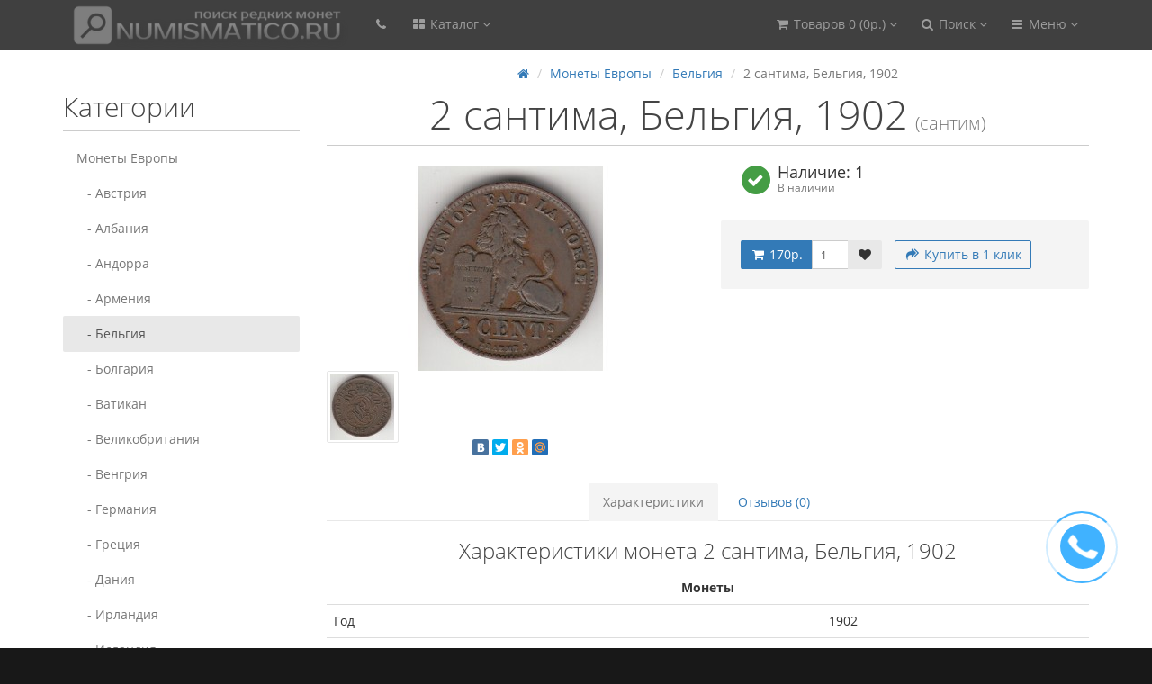

--- FILE ---
content_type: text/html; charset=UTF-8
request_url: https://albonumismatico.su/monety-evropy/belgiya/2-santima-bel-giya-1902.html
body_size: 11366
content:
<!DOCTYPE html>
<html dir="ltr" lang="ru">
<head prefix="og:http://ogp.me/ns# fb:http://ogp.me/ns/fb# product:http://ogp.me/ns/product#">
<meta charset="UTF-8" />
<meta name="viewport" content="width=device-width, initial-scale=1">
<meta http-equiv="X-UA-Compatible" content="IE=edge">
<title>купить монету,2 сантима, Бельгия, 1902, описание, фото, цена</title>
<base href="https://albonumismatico.su/" />
<meta name="description" content="2 santima, belgiya, 1902, santim" />
<meta name="keywords" content= "2 &ntilde;&eth;&deg;&eth;&frac12;&ntilde;&eth;&cedil;&eth;&frac14;&eth;&deg;, &eth;&eth;&micro;&eth;&raquo;&ntilde;&eth;&sup3;&eth;&cedil;&ntilde;, 1902, &ntilde;&eth;&deg;&eth;&frac12;&ntilde;&eth;&cedil;&eth;&frac14;, &eth;&eth;&micro;&eth;&raquo;&ntild" />
<script src="catalog/view/javascript/jquery/jquery-2.1.1.min.js" type="text/javascript"></script>
<link href="catalog/view/javascript/bootstrap/css/bootstrap.min.css" rel="stylesheet" media="screen" />
<script src="catalog/view/javascript/bootstrap/js/bootstrap.min.js" type="text/javascript"></script>
<link href="catalog/view/javascript/font-awesome/css/font-awesome.min.css" rel="stylesheet" type="text/css" />
<link href="catalog/view/theme/moneymaker2/stylesheet/fonts.css" rel="stylesheet">
<!-- mmr2 2.0.4 oc -->
<link href="catalog/view/theme/moneymaker2/stylesheet/stylesheet.css" rel="stylesheet">
<link href="catalog/view/theme/moneymaker2/stylesheet/stylesheet.custom.css" rel="stylesheet">
<link href="catalog/view/javascript/jquery/magnific/magnific-popup.css" type="text/css" rel="stylesheet" media="screen" />
<link href="catalog/view/javascript/jquery/datetimepicker/bootstrap-datetimepicker.min.css" type="text/css" rel="stylesheet" media="screen" />
<link href="catalog/view/javascript/jquery/owl-carousel/owl.carousel.css" type="text/css" rel="stylesheet" media="screen" />
<link href="catalog/view/javascript/jquery/owl-carousel/owl.moneymaker2.css" type="text/css" rel="stylesheet" media="screen" />
<script src="catalog/view/javascript/common.moneymaker2.js" type="text/javascript"></script>
<script type="text/javascript" src="catalog/view/javascript/jquery/moneymaker2/livesearch.js"></script>
<script type="text/javascript" src="catalog/view/javascript/jquery/moneymaker2/browser.update.js"></script>

<!-- Microdata -->
<script type="application/ld+json">{"@context":"http:\/\/schema.org","@type":"BreadcrumbList","itemListElement":[{"@type":"ListItem","position":1,"item":{"@id":"http:\/\/albonumismatico.su\/","name":"\u0420\u0435\u0434\u043a\u0438\u0435 \u043c\u043e\u043d\u0435\u0442\u044b \u0447\u0430\u0441\u0442\u043d\u044b\u0445 \u043a\u043e\u043b\u043b\u0435\u043a\u0446\u0438\u0439"}},{"@type":"ListItem","position":2,"item":{"@id":"http:\/\/albonumismatico.su\/monety-evropy\/","name":"\u041c\u043e\u043d\u0435\u0442\u044b \u0415\u0432\u0440\u043e\u043f\u044b"}},{"@type":"ListItem","position":3,"item":{"@id":"http:\/\/albonumismatico.su\/monety-evropy\/belgiya\/","name":"\u0411\u0435\u043b\u044c\u0433\u0438\u044f"}},{"@type":"ListItem","position":4,"item":{"@id":"http:\/\/albonumismatico.su\/monety-evropy\/belgiya\/2-santima-bel-giya-1902.html","name":"2 \u0441\u0430\u043d\u0442\u0438\u043c\u0430, \u0411\u0435\u043b\u044c\u0433\u0438\u044f, 1902"}}]}</script>
<script type="application/ld+json">{"@context":"http:\/\/schema.org","@type":"Product","url":"http:\/\/albonumismatico.su\/monety-evropy\/belgiya\/2-santima-bel-giya-1902.html","name":"2 \u0441\u0430\u043d\u0442\u0438\u043c\u0430, \u0411\u0435\u043b\u044c\u0433\u0438\u044f, 1902","category":"\u041c\u043e\u043d\u0435\u0442\u044b \u0415\u0432\u0440\u043e\u043f\u044b &raquo; \u0411\u0435\u043b\u044c\u0433\u0438\u044f &raquo; 2 \u0441\u0430\u043d\u0442\u0438\u043c\u0430, \u0411\u0435\u043b\u044c\u0433\u0438\u044f, 1902","image":"http:\/\/albonumismatico.su\/image\/cache\/catalog\/data\/moneta\/america\/2-santima-bel-giya-1902-santim-bel-giya-228x228.jpg","model":"\u0441\u0430\u043d\u0442\u0438\u043c","description":"2 santima, belgiya, 1902, santim","manufacturer":"","offers":{"name":"2 \u0441\u0430\u043d\u0442\u0438\u043c\u0430, \u0411\u0435\u043b\u044c\u0433\u0438\u044f, 1902","category":"\u041c\u043e\u043d\u0435\u0442\u044b \u0415\u0432\u0440\u043e\u043f\u044b &raquo; \u0411\u0435\u043b\u044c\u0433\u0438\u044f &raquo; 2 \u0441\u0430\u043d\u0442\u0438\u043c\u0430, \u0411\u0435\u043b\u044c\u0433\u0438\u044f, 1902","price":"170","priceCurrency":"RUB","itemCondition":"http:\/\/schema.org\/NewCondition","seller":{"@type":"Organization","name":"\u0420\u0435\u0434\u043a\u0438\u0435 \u043c\u043e\u043d\u0435\u0442\u044b \u0447\u0430\u0441\u0442\u043d\u044b\u0445 \u043a\u043e\u043b\u043b\u0435\u043a\u0446\u0438\u0439"},"availability":"http:\/\/schema.org\/InStock"}}</script>

<link rel="alternate" href="https://albonumismatico.su/monety-evropy/belgiya/2-santima-bel-giya-1902.html" hreflang="ru">
      
<link href="https://albonumismatico.su/monety-evropy/belgiya/2-santima-bel-giya-1902.html" rel="canonical" />
<link href="https://albonumismatico.su/image/catalog/data/cart.png" rel="icon" />
<script src="catalog/view/javascript/jquery/magnific/jquery.magnific-popup.min.js" type="text/javascript"></script>
<script src="catalog/view/javascript/jquery/datetimepicker/moment.js" type="text/javascript"></script>
<script src="catalog/view/javascript/jquery/datetimepicker/bootstrap-datetimepicker.min.js" type="text/javascript"></script>
<script src="catalog/view/javascript/jquery/owl-carousel/owl.carousel.min.js" type="text/javascript"></script>
<script src="catalog/view/javascript/jquery/moneymaker2/bootstrap.rating.input.min.js" type="text/javascript"></script>
<script src="catalog/view/javascript/jquery/moneymaker2/jquery.mask.min.js" type="text/javascript"></script>

<script src="catalog/view/javascript/jquery/maskedinput.js" type="text/javascript"></script>
<script src="catalog/view/javascript/jquery/magnific/jquery.magnific-popup.min.js" type="text/javascript"></script>
<link media="screen" href="catalog/view/javascript/jquery/magnific/magnific-popup.css" type="text/css" rel="stylesheet">

<link rel="stylesheet" type="text/css" href="catalog/view/theme/default/stylesheet/callback.css" />
<script type="text/javascript">
	function get_modal_callbacking () {		
		$.magnificPopup.open({
            tLoading: '<span><i style="font-size:50px;" class="fa fa-spinner fa-pulse"></i></span>',
            items: {
              src: 'index.php?route=module/callback',
              type: 'ajax'
            },
          });
	}
</script>



<style>
	#tcb_call_1 .tcb_phone_1 {
		background: #;
	}
	#tcb_call_1 .tcb_layout_1 {
		 border-color: # transparent;
	}
	#tcb_call_1 .tcb_layout_2 {
		 border-color: #;
	}

	#tcb_call_1:hover .tcb_phone_1{
		background:#;
	}
	#tcb_call_1:hover .tcb_layout_1{
		border-color: # transparent;
	}
	#tcb_call_1:hover .tcb_layout_2{
		border-color: #;
	}
</style>
	<style>
		#tcb_call_1 { bottom: 10% !important;}
	</style>
	
			
</head>
<body class="product-product-524">
<header>
  <nav id="top" class="navbar navbar-default navbar-full" >
    <div class="container">
      <div class="navbar-header">
                <button type="button" class="navbar-toggle collapsed" data-toggle="collapse" data-target=".navbar-top-collapse, .navbar-menu-collapse">
          <span class="icon-bar"></span>
          <span class="icon-bar"></span>
          <span class="icon-bar"></span>
        </button>
                <div id="logo">
                                  <a href="https://albonumismatico.su/"><img src="https://albonumismatico.su/image/catalog/logo4.png" title="Редкие монеты частных коллекций" alt="Редкие монеты частных коллекций" /></a>
                              </div>
      </div>
      <div class="hidden-xs"></div>
      <div class="collapse navbar-collapse navbar-top-collapse">
        <ul class="nav navbar-nav">
          <li class="dropdown" id="contacts">
            <a href="javascript:void(0);" class="dropdown-toggle" data-toggle="dropdown"><i class="fa fa-fw fa-phone"></i> <span class="phone"></span> </a>
                      </li>
                    <li class="dropdown" id="menu">
            <a href="javascript:void(0);" class="dropdown-toggle" data-toggle="dropdown"><i class="fa fa-fw fa-th-large"></i> Каталог <i class="fa fa-angle-down"></i></a>
                                    <ul class="dropdown-menu keep-open">
                            <li><a href="https://albonumismatico.su/monety-evropy/">Монеты Европы</a></li>
                                                        <li><a href="https://albonumismatico.su/monety-azii/">Монеты Азии</a></li>
                                                        <li><a href="https://albonumismatico.su/monety-afriki/">Монеты Африки</a></li>
                                                        <li><a href="https://albonumismatico.su/monety-ameriki/">Монеты Америки</a></li>
                                                        <li><a href="https://albonumismatico.su/monety-rossii/">Монеты России</a></li>
                                                        <li><a href="https://albonumismatico.su/monety-avstralii-i-okeanii/">Монеты Австралии и Океании</a></li>
                                                        <li><a href="https://albonumismatico.su/nabory-monet/">Наборы монет</a></li>
                                                        <li><a href="https://albonumismatico.su/monety-sport/">Монеты Спорт</a></li>
                                                        <li><a href="https://albonumismatico.su/probnye-monety/">ПРОБНЫЕ МОНЕТЫ</a></li>
                                                        <li><a href="https://albonumismatico.su/monety-koloniy/">Монеты колоний</a></li>
                                                        <li><a href="https://albonumismatico.su/bony/">Боны</a></li>
                                                        <li><a href="https://albonumismatico.su/aksessuary-dlya-numizmatov/">Аксессуары для нумизматов</a></li>
                                                      </ul>
                                  </li>
                            </ul>
        <ul class="nav navbar-nav navbar-right">
                    <li class="dropdown" id="cart">
  <a href="javascript:void(0);" class="dropdown-toggle" data-toggle="dropdown" data-loading-text="Загрузка..." role="button" aria-haspopup="true" aria-expanded="false"><i class="fa fa-fw fa-shopping-cart"></i> <span class=""><span id="cart-total">Товаров 0 (0р.)</span> <i class="fa fa-angle-down"></i></span></a>
  <ul class="dropdown-menu keep-open">
        <li>
              <p class="text-center">Ваша корзина пуста!</p>
          </li>
      </ul>
</li>
                    <li class="dropdown" id="search">
  <a href="javascript:void(0);" class="dropdown-toggle" data-toggle="dropdown" role="button" aria-haspopup="true" aria-expanded="false"><i class="fa fa-fw fa-search"></i> <span class="">Поиск <i class="fa fa-angle-down"></i></span></a>
  <ul class="dropdown-menu keep-open">
    <li>
      <div class="input-group">
        <input type="text" name="search" value="" placeholder="Поиск" class="form-control" />
        <span class="input-group-btn">
          <button type="button" class="btn btn-primary"><i class="fa fa-search"></i></button>
        </span>
      </div>
    </li>
  </ul>
</li>          <li class="dropdown" id="top-links">
            <a href="javascript:void(0);" class="dropdown-toggle" data-toggle="dropdown"><i class="fa fa-fw fa-bars"></i> <span class="">Меню <i class="fa fa-angle-down"></i></span></a>
            <ul class="dropdown-menu keep-open">
                                                                      <li class="dropdown-header">Личный кабинет</li>
              <li><a href="https://albonumismatico.su/login/" rel="nofollow"><i class="fa fa-fw fa-sign-in"></i> Авторизация / Регистрация</a></li>
                                          <li><a href="https://albonumismatico.su/wishlist/" rel="nofollow"><i class="fa fa-fw fa-heart"></i> <span id="wishlist-total"><span>Закладки (0)</span></span></a></li>
                                                      </ul>
          </li>
                  </ul>
      </div>
    </div>
  </nav>
  </header>
<div class="container">
  <div class="row"><aside id="column-left" class="col-sm-3 hidden-xs">
    <p class="h2">Категории</p>
<div class="list-group">
      <a href="https://albonumismatico.su/monety-evropy/" class="list-group-item">Монеты Европы</a>
        <a href="https://albonumismatico.su/monety-evropy/avstriya/" class="list-group-item">&nbsp;&nbsp;&nbsp;- Австрия</a>
        <a href="https://albonumismatico.su/monety-evropy/albaniya/" class="list-group-item">&nbsp;&nbsp;&nbsp;- Албания</a>
        <a href="https://albonumismatico.su/monety-evropy/andorra/" class="list-group-item">&nbsp;&nbsp;&nbsp;- Андорра</a>
        <a href="https://albonumismatico.su/monety-evropy/monety-armenia/" class="list-group-item">&nbsp;&nbsp;&nbsp;- Армения</a>
        <a href="https://albonumismatico.su/monety-evropy/belgiya/" class="list-group-item active">&nbsp;&nbsp;&nbsp;- Бельгия</a>
        <a href="https://albonumismatico.su/monety-evropy/bolgariya/" class="list-group-item">&nbsp;&nbsp;&nbsp;- Болгария</a>
        <a href="https://albonumismatico.su/monety-evropy/vatikan/" class="list-group-item">&nbsp;&nbsp;&nbsp;- Ватикан</a>
        <a href="https://albonumismatico.su/monety-evropy/velikobritaniya/" class="list-group-item">&nbsp;&nbsp;&nbsp;- Великобритания</a>
        <a href="https://albonumismatico.su/monety-evropy/vengriya/" class="list-group-item">&nbsp;&nbsp;&nbsp;- Венгрия</a>
        <a href="https://albonumismatico.su/monety-evropy/germaniya/" class="list-group-item">&nbsp;&nbsp;&nbsp;- Германия</a>
        <a href="https://albonumismatico.su/monety-evropy/greciya/" class="list-group-item">&nbsp;&nbsp;&nbsp;- Греция</a>
        <a href="https://albonumismatico.su/monety-evropy/daniya/" class="list-group-item">&nbsp;&nbsp;&nbsp;- Дания</a>
        <a href="https://albonumismatico.su/monety-evropy/irlandiya/" class="list-group-item">&nbsp;&nbsp;&nbsp;- Ирландия</a>
        <a href="https://albonumismatico.su/monety-evropy/islandiya/" class="list-group-item">&nbsp;&nbsp;&nbsp;- Исландия</a>
        <a href="https://albonumismatico.su/monety-evropy/ispaniya/" class="list-group-item">&nbsp;&nbsp;&nbsp;- Испания</a>
        <a href="https://albonumismatico.su/monety-evropy/italiya/" class="list-group-item">&nbsp;&nbsp;&nbsp;- Италия</a>
        <a href="https://albonumismatico.su/monety-evropy/kipr/" class="list-group-item">&nbsp;&nbsp;&nbsp;- Кипр</a>
        <a href="https://albonumismatico.su/monety-evropy/latviya/" class="list-group-item">&nbsp;&nbsp;&nbsp;- Латвия</a>
        <a href="https://albonumismatico.su/monety-evropy/litva/" class="list-group-item">&nbsp;&nbsp;&nbsp;- Литва</a>
        <a href="https://albonumismatico.su/monety-evropy/lixtenshtejn/" class="list-group-item">&nbsp;&nbsp;&nbsp;- Лихтенштейн</a>
        <a href="https://albonumismatico.su/monety-evropy/lyuksemburg/" class="list-group-item">&nbsp;&nbsp;&nbsp;- Люксембург</a>
        <a href="https://albonumismatico.su/monety-evropy/malta/" class="list-group-item">&nbsp;&nbsp;&nbsp;- Мальта</a>
        <a href="https://albonumismatico.su/monety-evropy/monako/" class="list-group-item">&nbsp;&nbsp;&nbsp;- Монако</a>
        <a href="https://albonumismatico.su/monety-evropy/niderlandy/" class="list-group-item">&nbsp;&nbsp;&nbsp;- Нидерланды</a>
        <a href="https://albonumismatico.su/monety-evropy/norvegiya/" class="list-group-item">&nbsp;&nbsp;&nbsp;- Норвегия</a>
        <a href="https://albonumismatico.su/monety-evropy/polsha/" class="list-group-item">&nbsp;&nbsp;&nbsp;- Польша</a>
        <a href="https://albonumismatico.su/monety-evropy/portugaliya/" class="list-group-item">&nbsp;&nbsp;&nbsp;- Португалия</a>
        <a href="https://albonumismatico.su/monety-evropy/pridnestrovje/" class="list-group-item">&nbsp;&nbsp;&nbsp;- Приднестровье</a>
        <a href="https://albonumismatico.su/monety-evropy/rumyniya/" class="list-group-item">&nbsp;&nbsp;&nbsp;- Румыния</a>
        <a href="https://albonumismatico.su/monety-evropy/san-marino/" class="list-group-item">&nbsp;&nbsp;&nbsp;- Сан-Марино</a>
        <a href="https://albonumismatico.su/monety-evropy/finlyandiya/" class="list-group-item">&nbsp;&nbsp;&nbsp;- Финляндия</a>
        <a href="https://albonumismatico.su/monety-evropy/franciya/" class="list-group-item">&nbsp;&nbsp;&nbsp;- Франция</a>
        <a href="https://albonumismatico.su/monety-evropy/chehoslovakiya/" class="list-group-item">&nbsp;&nbsp;&nbsp;- Чехословакия</a>
        <a href="https://albonumismatico.su/monety-evropy/shveycariya/" class="list-group-item">&nbsp;&nbsp;&nbsp;- Швейцария</a>
        <a href="https://albonumismatico.su/monety-evropy/shveciya/" class="list-group-item">&nbsp;&nbsp;&nbsp;- Швеция</a>
        <a href="https://albonumismatico.su/monety-evropy/estoniya/" class="list-group-item">&nbsp;&nbsp;&nbsp;- Эстония</a>
        <a href="https://albonumismatico.su/monety-evropy/yugoslaviya/" class="list-group-item">&nbsp;&nbsp;&nbsp;- Югославия</a>
              <a href="https://albonumismatico.su/monety-azii/" class="list-group-item">Монеты Азии</a>
        <a href="https://albonumismatico.su/monety-afriki/" class="list-group-item">Монеты Африки</a>
        <a href="https://albonumismatico.su/monety-ameriki/" class="list-group-item">Монеты Америки</a>
        <a href="https://albonumismatico.su/monety-rossii/" class="list-group-item">Монеты России</a>
        <a href="https://albonumismatico.su/monety-avstralii-i-okeanii/" class="list-group-item">Монеты Австралии и Океании</a>
        <a href="https://albonumismatico.su/nabory-monet/" class="list-group-item">Наборы монет</a>
        <a href="https://albonumismatico.su/monety-raznyh-godov/" class="list-group-item">МОНЕТЫ РАЗНЫХ ГОДОВ</a>
        <a href="https://albonumismatico.su/monety-po-temam/" class="list-group-item">Монеты по темам</a>
        <a href="https://albonumismatico.su/monety-sport/" class="list-group-item">Монеты Спорт</a>
        <a href="https://albonumismatico.su/probnye-monety/" class="list-group-item">ПРОБНЫЕ МОНЕТЫ</a>
        <a href="https://albonumismatico.su/monety-koloniy/" class="list-group-item">Монеты колоний</a>
        <a href="https://albonumismatico.su/notgeldy/" class="list-group-item">Нотгельды</a>
        <a href="https://albonumismatico.su/bony/" class="list-group-item">Боны</a>
        <a href="https://albonumismatico.su/aksessuary-dlya-numizmatov/" class="list-group-item">Аксессуары для нумизматов</a>
    </div>
  </aside>
                <div id="content" class="col-sm-9">
      <ul class="breadcrumb text-center">
                        <li><a href="https://albonumismatico.su/"><i class="fa fa-home"></i></a></li>                        <li><a href="https://albonumismatico.su/monety-evropy/">Монеты Европы</a></li>                        <li><a href="https://albonumismatico.su/monety-evropy/belgiya/">Бельгия</a></li>                <li class="active">2 сантима, Бельгия, 1902</li>              </ul>
            <div class="h2 text-center content-title">
        <h1 class="h2">2 сантима, Бельгия, 1902</h1> <div class="h2"><small>(сантим)</small></div>      </div>
      <div class="row">
                                <div class=" col-sm-12">
                    <div class="row">
            <div class="col-sm-12 col-md-6 text-center">
                            <div>
                <div class="thumbnails image-thumb">
                                                      <a class="thumbnail" href="https://albonumismatico.su/image/cache/catalog/data/moneta/america/2-santima-bel-giya-1902-santim-bel-giya-500x500-product_popup.jpg" title="2 сантима, Бельгия, 1902"><img src="https://albonumismatico.su/image/cache/catalog/data/moneta/america/2-santima-bel-giya-1902-santim-bel-giya-228x228.jpg" title="2 сантима, Бельгия, 1902" alt="2 &Ntilde;" /></a>
                </div>
              </div>
                            <div class="product-socials">
                <script type="text/javascript" src="//yastatic.net/share/share.js" charset="utf-8"></script><div class="yashare-auto-init" data-yashareL10n="ru" data-yashareType="small" data-yashareQuickServices="vkontakte,facebook,twitter,odnoklassniki,moimir" data-yashareTheme="counter"></div>
              </div>
                                        </div>
            <div class="col-sm-12 col-md-6">
                            <div class="thumbnails image-additional">
                <div class="owl-carousel owl-moneymaker2 dark-pagination">
                                  <a class="item thumbnail" href="https://albonumismatico.su/image/cache/catalog/data/moneta/america/$$$$$$$8r-500x500-product_popup.jpg" title="2 сантима, Бельгия, 1902"><img class="img-circle" src="https://albonumismatico.su/image/cache/catalog/data/moneta/america/$$$$$$$8r-74x74-product_popup.jpg" title="2 сантима, Бельгия, 1902" alt="2 &Ntilde;" /></a>
                                </div>
              </div>
                            <div class="product-points">
                                <div class="stock-7">
                  <span class="fa-stack fa-lg pull-left"><i class="fa fa-circle fa-stack-2x"></i><i class="fa fa-check fa-stack-1x fa-inverse"></i></span>
                  <h4>Наличие: 1</h4>
                  <small class="text-muted">В наличии</small>
                </div>
                                                              </div>
              <div id="product">
                                                                                                                                                                      <input type="hidden" name="product_id" value="524" />
                                <div class="btn-group">
                                    <button type="button" data-info-title="Купить"  id="button-cart" class="btn btn-primary" ><i class="fa fa-fw fa-shopping-cart"></i> 170р.</button>
                  <input type="number" data-toggle="tooltip" data-placement="bottom" min="1" name="quantity" value="1" size="2" id="input-quantity" class="form-control" title="Количество" />
                                    <button type="button" class="btn btn-default" data-toggle="tooltip" data-placement="bottom" title="В закладки" onclick="wishlist.add('524');"><i class="fa fa-fw fa-heart"></i></button>                                  </div>
                                <button type="button"  class="btn btn-link" data-toggle="modal" data-target="#quickorderModal" ><i class="fa fa-fw fa-reply-all fa-flip-horizontal"></i> Купить в 1 клик</button>
                              </div>
            </div>
          </div>
                    <div class="modal fade" id="quickorderModal">
            <div class="modal-dialog">
              <div class="modal-content">
                <div class="modal-header">
                  <button type="button" class="close" data-dismiss="modal" aria-label="Close"><span aria-hidden="true">&times;</span></button>
                </div>
                <div class="modal-body">
                                    <div class="row">
                    <div class="col-sm-12">
                      <img class="img-responsive center-block" src="https://albonumismatico.su/image/cache/catalog/data/moneta/america/2-santima-bel-giya-1902-santim-bel-giya-228x228.jpg" title="2 сантима, Бельгия, 1902" alt="2 &Ntilde;" />
                    </div>
                  </div>
                                    <div class="row">
                    <div class="col-sm-12">
                      <p class="text-center h3">2 сантима, Бельгия, 1902 <span>(170р.)</span></p>
                    </div>
                  </div>
                  <div class="form-horizontal">
                    <div class="form-group required">
                      <label for="quickorderphone" class="col-sm-3 control-label">Телефон</label>
                      <div class="col-sm-8">
                        <input type="text" class="form-control" id="quickorderphone" name="quickorderphone">
                        <span class="quickorderphone form-control-feedback hidden"><i class="fa fa-check"></i></span>
                      </div>
                    </div>
                    <div class="form-group">
                      <label for="quickordercomment" class="col-sm-3 control-label">Комментарий</label>
                      <div class="col-sm-8">
                        <input type="text" class="form-control" id="quickordercomment" name="quickordercomment" placeholder="Опционально">
                        <span class="quickordercomment form-control-feedback hidden"><i class="fa fa-check"></i></span>
                      </div>
                    </div>
                    <div class="form-group">
                      <div class="panel panel-info"><div class="panel-heading text-center"><small>Нажмите Отправить чтобы сделать заказ, и мы вам скоро перезвоним</small></div></div>
                    </div>
                  </div>
                  <div class="buttons">
                    <p class="text-center">
                      <button type="button" class="btn btn-primary"><i class="fa fa-fw fa-reply-all fa-flip-horizontal"></i> Применить</button>
                    </p>
                    <p class="text-center">
                      <button type="button" class="btn btn-sm btn-default" data-dismiss="modal">Продолжить покупки</button>
                    </p>
                  </div>
                </div>
              </div>
            </div>
          </div>
                                        <ul class="nav nav-tabs text-center">
                                    <li class="active"><a href="#tab-specification" data-toggle="tab">Характеристики</a></li>
                                    <li><a href="#tab-review" data-toggle="tab">Отзывов (0)</a></li>
                      </ul>
                    <div class="tab-content">
                                    <div class="tab-pane fade in active" id="tab-specification">
                              <h3 class="text-center">Характеристики монета 2 сантима, Бельгия, 1902</h3>
                            <div class="">
                <table class="table">
                                    <tbody>
                    <tr>
                      <th colspan="2" class="text-center"><strong>Монеты</strong></th>
                    </tr>
                  </tbody>
                  <tbody>
                                        <tr>
                      <td>Год</td>
                      <td>1902</td>
                    </tr>
                                        <tr>
                      <td>Металл</td>
                      <td>Cu</td>
                    </tr>
                                      </tbody>
                                    <tbody>
                    <tr>
                      <th colspan="2" class="text-center"><strong>Купюры</strong></th>
                    </tr>
                  </tbody>
                  <tbody>
                                        <tr>
                      <td>Состояние</td>
                      <td>XF</td>
                    </tr>
                                      </tbody>
                                  </table>
              </div>
            </div>
                                    <div class="tab-pane fade" id="tab-review">
              <form class="form-horizontal" id="form-review">
                                  <h3 class="text-center">Отзывы монета 2 сантима, Бельгия, 1902</h3>
                                <div id="review"></div>
                <h4 class="h3 text-center">Написать отзыв</h4>
                                <div class="form-group required">
                  <label class="col-sm-2 control-label" for="input-name">Ваше имя:</label>
                  <div class="col-sm-4">
                    <input type="text" name="name" value="" id="input-name" class="form-control" />
                  </div>
                  <label class="col-sm-2 control-label">Оценка:</label>
                  <div class="col-sm-4">
                    <input type="number" data-max="5" data-min="1" name="rating" class="form-control moneymaker2-rating" />
                  </div>
                </div>
                <div class="form-group required">
                  <label class="col-sm-2 control-label" for="input-review">Ваш отзыв:</label>
                  <div class="col-lg-8 col-md-9 col-sm-10 ">
                    <textarea name="text" rows="3" id="input-review" class="form-control"></textarea>
                  </div>
                </div>
                                <div class="form-group required">
                  <div class="buttons clearfix col-sm-offset-2 col-sm-10">
                    <button type="button" id="button-review" data-loading-text="<i class='fa fa-spinner fa-spin'></i> Загрузка..." class="btn btn-default"><i class="fa fa-pencil"></i> Применить</button>
                  </div>
                </div>
                              </form>
            </div>
                      </div>
        </div>
      </div>
            <h3 class="text-center">Рекомендуем также посмотреть</h3>
      <div class="row">
                <div class="product-layout product-grid">
          <div class="product-thumb">
            <div class="image">
                                          <a href="https://albonumismatico.su/monety-evropy/belgiya/2-santima-bel-giya-1912.html"><img src="https://albonumismatico.su/image/cache/catalog/data/moneta/america/2-santima-bel-giya-1912-santim-bel-giya-200x200.jpg" alt="2 сантима, Бельгия, 1912" title="2 сантима, Бельгия, 1912" class="img-responsive" /></a>
            </div>
            <div>
              <div class="caption">
                <a href="https://albonumismatico.su/monety-evropy/belgiya/2-santima-bel-giya-1912.html">2 сантима, Бельгия, 1912</a>
              </div>
                            <div class="btn-group btn-group-sm">
                                <button type="button"   class="btn btn-primary" onclick="cart.add('523', '1');"><i class="fa fa-fw fa-shopping-cart"></i> <span class="price">180р.</span></button>
                                <button type="button" class="btn btn-default" data-toggle="tooltip" data-placement="bottom" title="В закладки" onclick="wishlist.add('523');"><i class="fa fa-fw fa-heart"></i></button>                              </div>
            </div>
          </div>
        </div>
                <div class="product-layout product-grid">
          <div class="product-thumb">
            <div class="image">
                                          <a href="https://albonumismatico.su/monety-evropy/ispaniya/50-sentimo-ispaniya-1904.html"><img src="https://albonumismatico.su/image/cache/catalog/data/50-sentimo-ispaniya-1904-sentimo-ispaniya-200x200.jpg" alt="50 сентимо, Испания, 1904" title="50 сентимо, Испания, 1904" class="img-responsive" /></a>
            </div>
            <div>
              <div class="caption">
                <a href="https://albonumismatico.su/monety-evropy/ispaniya/50-sentimo-ispaniya-1904.html">50 сентимо, Испания, 1904</a>
              </div>
                            <div class="btn-group btn-group-sm">
                                <button type="button"   class="btn btn-primary" onclick="cart.add('581', '1');"><i class="fa fa-fw fa-shopping-cart"></i> <span class="price">190р.</span></button>
                                <button type="button" class="btn btn-default" data-toggle="tooltip" data-placement="bottom" title="В закладки" onclick="wishlist.add('581');"><i class="fa fa-fw fa-heart"></i></button>                              </div>
            </div>
          </div>
        </div>
                <div class="product-layout product-grid">
          <div class="product-thumb">
            <div class="image">
                                          <a href="https://albonumismatico.su/monety-evropy/ispaniya/50-sentimo-ispaniya-1900.html"><img src="https://albonumismatico.su/image/cache/catalog/data/50-sentimo-ispaniya-1900-sentimo-ispaniya-200x200.jpg" alt="50 сентимо, Испания, 1900" title="50 сентимо, Испания, 1900" class="img-responsive" /></a>
            </div>
            <div>
              <div class="caption">
                <a href="https://albonumismatico.su/monety-evropy/ispaniya/50-sentimo-ispaniya-1900.html">50 сентимо, Испания, 1900</a>
              </div>
                            <div class="btn-group btn-group-sm">
                                <button type="button"   class="btn btn-primary" onclick="cart.add('583', '1');"><i class="fa fa-fw fa-shopping-cart"></i> <span class="price">480р.</span></button>
                                <button type="button" class="btn btn-default" data-toggle="tooltip" data-placement="bottom" title="В закладки" onclick="wishlist.add('583');"><i class="fa fa-fw fa-heart"></i></button>                              </div>
            </div>
          </div>
        </div>
                <div class="product-layout product-grid">
          <div class="product-thumb">
            <div class="image">
                                          <a href="https://albonumismatico.su/monety-evropy/belgiya/5-ekyu-bel-giya-1997.html"><img src="https://albonumismatico.su/image/cache/catalog/data/5-ekyu-bel-giya-1997-ekyu-bel-giya-200x200.jpg" alt="5 экю, Бельгия, 1997" title="5 экю, Бельгия, 1997" class="img-responsive" /></a>
            </div>
            <div>
              <div class="caption">
                <a href="https://albonumismatico.su/monety-evropy/belgiya/5-ekyu-bel-giya-1997.html">5 экю, Бельгия, 1997</a>
              </div>
                            <div class="btn-group btn-group-sm">
                                <button type="button"   class="btn btn-primary" onclick="cart.add('726', '1');"><i class="fa fa-fw fa-shopping-cart"></i> <span class="price">1670р.</span></button>
                                <button type="button" class="btn btn-default" data-toggle="tooltip" data-placement="bottom" title="В закладки" onclick="wishlist.add('726');"><i class="fa fa-fw fa-heart"></i></button>                              </div>
            </div>
          </div>
        </div>
                <div class="product-layout product-grid">
          <div class="product-thumb">
            <div class="image">
                                          <a href="https://albonumismatico.su/monety-evropy/latviya/2-santima-latviya-1939.html"><img src="https://albonumismatico.su/image/cache/catalog/data/2-santima-latviya-1939-santim-latviya-200x200.jpg" alt="2 сантима, Латвия, 1939" title="2 сантима, Латвия, 1939" class="img-responsive" /></a>
            </div>
            <div>
              <div class="caption">
                <a href="https://albonumismatico.su/monety-evropy/latviya/2-santima-latviya-1939.html">2 сантима, Латвия, 1939</a>
              </div>
                            <div class="btn-group btn-group-sm">
                                <button type="button"   class="btn btn-primary" onclick="cart.add('814', '1');"><i class="fa fa-fw fa-shopping-cart"></i> <span class="price">360р.</span></button>
                                <button type="button" class="btn btn-default" data-toggle="tooltip" data-placement="bottom" title="В закладки" onclick="wishlist.add('814');"><i class="fa fa-fw fa-heart"></i></button>                              </div>
            </div>
          </div>
        </div>
                <div class="product-layout product-grid">
          <div class="product-thumb">
            <div class="image">
                                          <a href="https://albonumismatico.su/monety-evropy/belgiya/5-frankov-bel-giya-1873.html"><img src="https://albonumismatico.su/image/cache/catalog/data/5-frankov-bel-giya-1873-frank-bel-giya-200x200.jpg" alt="5 франков, Бельгия, 1873" title="5 франков, Бельгия, 1873" class="img-responsive" /></a>
            </div>
            <div>
              <div class="caption">
                <a href="https://albonumismatico.su/monety-evropy/belgiya/5-frankov-bel-giya-1873.html">5 франков, Бельгия, 1873</a>
              </div>
                            <div class="btn-group btn-group-sm">
                                <button type="button"   class="btn btn-primary" onclick="cart.add('919', '1');"><i class="fa fa-fw fa-shopping-cart"></i> <span class="price">1700р.</span></button>
                                <button type="button" class="btn btn-default" data-toggle="tooltip" data-placement="bottom" title="В закладки" onclick="wishlist.add('919');"><i class="fa fa-fw fa-heart"></i></button>                              </div>
            </div>
          </div>
        </div>
                <div class="product-layout product-grid">
          <div class="product-thumb">
            <div class="image">
                                          <a href="https://albonumismatico.su/monety-evropy/daniya/2-ere-daniya-1906.html"><img src="https://albonumismatico.su/image/cache/catalog/data/2-ere-daniya-1906-ere-daniya-200x200.jpg" alt="2 эре, Дания, 1906" title="2 эре, Дания, 1906" class="img-responsive" /></a>
            </div>
            <div>
              <div class="caption">
                <a href="https://albonumismatico.su/monety-evropy/daniya/2-ere-daniya-1906.html">2 эре, Дания, 1906</a>
              </div>
                            <div class="btn-group btn-group-sm">
                                <button type="button"   class="btn btn-primary" onclick="cart.add('982', '1');"><i class="fa fa-fw fa-shopping-cart"></i> <span class="price">180р.</span></button>
                                <button type="button" class="btn btn-default" data-toggle="tooltip" data-placement="bottom" title="В закладки" onclick="wishlist.add('982');"><i class="fa fa-fw fa-heart"></i></button>                              </div>
            </div>
          </div>
        </div>
              </div>
            <p class="h2">Новые поступления</p>
<div class="row">
    <div class="product-layout product-grid">
    <div class="product-thumb">
      <div class="image">
                        <a href="https://albonumismatico.su/monety-evropy/ispaniya/2000-peset-ispanija-1992.html"><img src="https://albonumismatico.su/image/cache/catalog/p17a-200x200.jpg" alt="2000 песет, Испания, 1992" title="2000 песет, Испания, 1992" class="img-responsive" /></a>
      </div>
      <div>
        <div class="caption">
          <a href="https://albonumismatico.su/monety-evropy/ispaniya/2000-peset-ispanija-1992.html">2000 песет, Испания, 1992</a>
        </div>
                <div class="btn-group btn-group-sm">
                    <button type="button"   class="btn btn-primary" onclick="cart.add('2971');"><i class="fa fa-fw fa-shopping-cart"></i> <span class="price">2200р.</span></button>
                    <button type="button" class="btn btn-default" data-toggle="tooltip" data-placement="bottom" title="В закладки" onclick="wishlist.add('2971');"><i class="fa fa-fw fa-heart"></i></button>                  </div>
      </div>
    </div>
  </div>
    <div class="product-layout product-grid">
    <div class="product-thumb">
      <div class="image">
                        <a href="https://albonumismatico.su/monety-evropy/ispaniya/1000-peset-ispanija-1992.html"><img src="https://albonumismatico.su/image/cache/catalog/p12a-200x200.jpg" alt="1000 песет, Испания, 1992" title="1000 песет, Испания, 1992" class="img-responsive" /></a>
      </div>
      <div>
        <div class="caption">
          <a href="https://albonumismatico.su/monety-evropy/ispaniya/1000-peset-ispanija-1992.html">1000 песет, Испания, 1992</a>
        </div>
                <div class="btn-group btn-group-sm">
                    <button type="button"   class="btn btn-primary" onclick="cart.add('2970');"><i class="fa fa-fw fa-shopping-cart"></i> <span class="price">1700р.</span></button>
                    <button type="button" class="btn btn-default" data-toggle="tooltip" data-placement="bottom" title="В закладки" onclick="wishlist.add('2970');"><i class="fa fa-fw fa-heart"></i></button>                  </div>
      </div>
    </div>
  </div>
    <div class="product-layout product-grid">
    <div class="product-thumb">
      <div class="image">
                        <a href="https://albonumismatico.su/monety-evropy/ispaniya/1000-peset-ispanija-1991.html"><img src="https://albonumismatico.su/image/cache/catalog/p11a-200x200.jpg" alt="1000 песет, Испания, 1991" title="1000 песет, Испания, 1991" class="img-responsive" /></a>
      </div>
      <div>
        <div class="caption">
          <a href="https://albonumismatico.su/monety-evropy/ispaniya/1000-peset-ispanija-1991.html">1000 песет, Испания, 1991</a>
        </div>
                <div class="btn-group btn-group-sm">
                    <button type="button"   class="btn btn-primary" onclick="cart.add('2969');"><i class="fa fa-fw fa-shopping-cart"></i> <span class="price">1700р.</span></button>
                    <button type="button" class="btn btn-default" data-toggle="tooltip" data-placement="bottom" title="В закладки" onclick="wishlist.add('2969');"><i class="fa fa-fw fa-heart"></i></button>                  </div>
      </div>
    </div>
  </div>
    <div class="product-layout product-grid">
    <div class="product-thumb">
      <div class="image">
                        <a href="https://albonumismatico.su/monety-evropy/ispaniya/1000-peset-ispanija-1990.html"><img src="https://albonumismatico.su/image/cache/catalog/p13a-200x200.jpg" alt="1000 песет, Испания, 1990" title="1000 песет, Испания, 1990" class="img-responsive" /></a>
      </div>
      <div>
        <div class="caption">
          <a href="https://albonumismatico.su/monety-evropy/ispaniya/1000-peset-ispanija-1990.html">1000 песет, Испания, 1990</a>
        </div>
                <div class="btn-group btn-group-sm">
                    <button type="button"   class="btn btn-primary" onclick="cart.add('2968');"><i class="fa fa-fw fa-shopping-cart"></i> <span class="price">1800р.</span></button>
                    <button type="button" class="btn btn-default" data-toggle="tooltip" data-placement="bottom" title="В закладки" onclick="wishlist.add('2968');"><i class="fa fa-fw fa-heart"></i></button>                  </div>
      </div>
    </div>
  </div>
    <div class="product-layout product-grid">
    <div class="product-thumb">
      <div class="image">
                        <a href="https://albonumismatico.su/monety-evropy/ispaniya/500-peset-ispanija-1991.html"><img src="https://albonumismatico.su/image/cache/catalog/p10a-200x200.jpg" alt="500 песет, Испания, 1991" title="500 песет, Испания, 1991" class="img-responsive" /></a>
      </div>
      <div>
        <div class="caption">
          <a href="https://albonumismatico.su/monety-evropy/ispaniya/500-peset-ispanija-1991.html">500 песет, Испания, 1991</a>
        </div>
                <div class="btn-group btn-group-sm">
                    <button type="button"   class="btn btn-primary" onclick="cart.add('2967');"><i class="fa fa-fw fa-shopping-cart"></i> <span class="price">1200р.</span></button>
                    <button type="button" class="btn btn-default" data-toggle="tooltip" data-placement="bottom" title="В закладки" onclick="wishlist.add('2967');"><i class="fa fa-fw fa-heart"></i></button>                  </div>
      </div>
    </div>
  </div>
    <div class="product-layout product-grid">
    <div class="product-thumb">
      <div class="image">
                        <a href="https://albonumismatico.su/monety-evropy/ispaniya/500-peset-ispanija-1990.html"><img src="https://albonumismatico.su/image/cache/catalog/p16a-200x200.jpg" alt="500 песет, Испания, 1990" title="500 песет, Испания, 1990" class="img-responsive" /></a>
      </div>
      <div>
        <div class="caption">
          <a href="https://albonumismatico.su/monety-evropy/ispaniya/500-peset-ispanija-1990.html">500 песет, Испания, 1990</a>
        </div>
                <div class="btn-group btn-group-sm">
                    <button type="button"   class="btn btn-primary" onclick="cart.add('2966');"><i class="fa fa-fw fa-shopping-cart"></i> <span class="price">1200р.</span></button>
                    <button type="button" class="btn btn-default" data-toggle="tooltip" data-placement="bottom" title="В закладки" onclick="wishlist.add('2966');"><i class="fa fa-fw fa-heart"></i></button>                  </div>
      </div>
    </div>
  </div>
  </div>
    </div>
      </div>
</div>
<script type="text/javascript"><!--
$('select[name=\'recurring_id\'], input[name="quantity"]').change(function(){
	$.ajax({
		url: 'index.php?route=product/product/getRecurringDescription',
		type: 'post',
		data: $('input[name=\'product_id\'], input[name=\'quantity\'], select[name=\'recurring_id\']'),
		dataType: 'json',
		beforeSend: function() {
			$('#recurring-description').html('');
		},
		success: function(json) {
			$('.alert, .text-danger').remove();

			if (json['success']) {
				$('#recurring-description').html(json['success']);
			}
		}
	});
});
//--></script>
<script type="text/javascript"><!--
$('#button-cart').on('click', function() {
	$.ajax({
		url: 'index.php?route=checkout/cart/add',
		type: 'post',
		data: $('#product input[type=\'number\'], #product input[type=\'text\'], #product input[type=\'hidden\'], #product input[type=\'radio\']:checked, #product input[type=\'checkbox\']:checked, #product select, #product textarea'),
		dataType: 'json',
		beforeSend: function() {
      $('#button-cart .fa').removeClass('shopping-cart');
      $('#button-cart .fa').addClass('fa-spinner fa-spin');
		},
		complete: function() {
      $('#button-cart .fa').removeClass('fa-spinner fa-spin');
      $('#button-cart .fa').addClass('shopping-cart');

		},
		success: function(json) {
			$('.alert, .text-danger').remove();
			$('.form-group').removeClass('has-error');

			if (json['error']) {
				if (json['error']['option']) {
          $('.options .collapse').show();
                    for (i in json['error']['option']) {
						var element = $('#input-option' + i.replace('_', '-'));

						if (element.parent().hasClass('input-group')) {
							element.parent().after('<div class="text-danger">' + json['error']['option'][i] + '</div>');
						} else {
							element.after('<div class="text-danger">' + json['error']['option'][i] + '</div>');
						}
					}
				}

				if (json['error']['recurring']) {
					$('select[name=\'recurring_id\']').after('<div class="text-danger">' + json['error']['recurring'] + '</div>');
				}

				// Highlight any found errors
				$('.text-danger').parent().addClass('has-error');
			}

			if (json['success']) {
        $('#cart > .dropdown-toggle #cart-total').html(json['total']);

				$('#cart > ul').load('index.php?route=common/cart/info ul li');
        $('#popupModal').find('.modal-body').load('index.php?route=common/cart/info ul', function() {
          $('#popupModal .modal-header .close').addClass('hidden');
          $('#popupModal .modal-body > ul').removeClass('dropdown-menu keep-open');
          $('#popupModal .modal-body > ul').addClass('list-unstyled');
          $('#popupModal .modal-body .btn-primary').parent().parent().prepend('<div class="panel panel-info"><div class="panel-heading text-center"><small>' + json['success'] + '</small></div></div>');
          $('#popupModal').find('.modal-title').load('index.php?route=common/cart/info #cart-total', function () {
            $('#popupModal').modal();
          });
        });
			}
		},
        error: function(xhr, ajaxOptions, thrownError) {
            alert(thrownError + "\r\n" + xhr.statusText + "\r\n" + xhr.responseText);
        }
	});
});
//--></script>
<script type="text/javascript"><!--
$('.date').datetimepicker({
	pickTime: false
});

$('.datetime').datetimepicker({
	pickDate: true,
	pickTime: true
});

$('.time').datetimepicker({
	pickDate: false
});

$('button[id^=\'button-upload\']').on('click', function() {
	var node = this;

	$('#form-upload').remove();

	$('body').prepend('<form enctype="multipart/form-data" id="form-upload" style="display: none;"><input type="file" name="file" /></form>');

	$('#form-upload input[name=\'file\']').trigger('click');

	if (typeof timer != 'undefined') {
    	clearInterval(timer);
	}

	timer = setInterval(function() {
		if ($('#form-upload input[name=\'file\']').val() != '') {
			clearInterval(timer);

			$.ajax({
				url: 'index.php?route=tool/upload',
				type: 'post',
				dataType: 'json',
				data: new FormData($('#form-upload')[0]),
				cache: false,
				contentType: false,
				processData: false,
				beforeSend: function() {
					$(node).button('loading');
				},
				complete: function() {
					$(node).button('reset');
				},
				success: function(json) {
					$('.text-danger').remove();

					if (json['error']) {
						$(node).parent().find('input').after('<div class="text-danger">' + json['error'] + '</div>');
					}

					if (json['success']) {
						alert(json['success']);

						$(node).parent().find('input').attr('value', json['code']);
					}
				},
				error: function(xhr, ajaxOptions, thrownError) {
					alert(thrownError + "\r\n" + xhr.statusText + "\r\n" + xhr.responseText);
				}
			});
		}
	}, 500);
});
//--></script>
<script type="text/javascript"><!--
$('#review').delegate('.pagination a', 'click', function(e) {
    e.preventDefault();

    $('#review').fadeOut('slow');

    $('#review').load(this.href);

    $('#review').fadeIn('slow');
});

$('#review').load('index.php?route=product/product/review&product_id=524');

$('#button-review').on('click', function() {
	$.ajax({
		url: 'index.php?route=product/product/write&product_id=524',
		type: 'post',
		dataType: 'json',
		data: $("#form-review").serialize(),
		beforeSend: function() {
			$('#button-review').button('loading');
		},
		complete: function() {
			$('#button-review').button('reset');
		},
		success: function(json) {
			$('.alert-success').parent().parent().remove();
			$('.alert-danger').parent().parent().remove();
			$('.alert-success, .alert-danger').remove();

			if (json['error']) {
        if (typeof grecaptcha != "undefined") {grecaptcha.reset();} //refresh recaptcha if enabled
        $('#button-review').parent().parent().before('<div class="form-group"><div class="col-sm-offset-2 col-lg-8 col-md-9 col-sm-10"><div class="alert alert-danger">' + json['error'] + '</div></div></div>');
			}

			if (json['success']) {
        $('#button-review').parent().parent().before('<div class="form-group"><div class="col-sm-offset-2 col-lg-8 col-md-9 col-sm-10"><div class="alert alert-success">' + json['success'] + '</div></div></div>');

				$('input[name=\'name\']').val('');
				$('textarea[name=\'text\']').val('');
				$('input[name=\'rating\']:checked').prop('checked', false);
			}
		}
	});
});

$(document).ready(function() {
      // to center imgs remove 2* from owl.carousel.min.js
    // and add .owl-carousel .owl-wrapper, .owl-carousel .owl-item { margin: 0 auto; }
    $('.thumbnails.image-additional').detach().insertAfter( $('.thumbnails.image-thumb') );
        $('#quickorderModal .btn-primary').bind('click', function(e){
      initialValidation();
    });
        function initialValidation() {
      if ($("#quickorderphone").val()) {
                $("#quickorderphone").addClass('valid');
        $("#quickorderphone").parent().parent().addClass('has-success has-feedback');
        $(".quickorderphone.form-control-feedback").removeClass('hidden');
                $('#quickorderphone').parent().parent().removeClass('has-error');
        $("#quickorderModal .panel").removeClass('panel-danger');
        $("#quickorderModal .panel").addClass('panel-info');
        $("#quickordercomment").parent().parent().addClass('has-success has-feedback');
        $(".quickordercomment.form-control-feedback").removeClass('hidden');
        $("#quickorderModal .panel small").html('<i class="fa fa-spinner fa-spin"></i> Загрузка...');
        $('#quickorderModal .btn-primary').attr('disabled','disabled');
        addQuickOrder();
      } else {
                $("#quickorderphone").removeClass('valid');
        $("#quickorderphone").parent().parent().removeClass('has-success has-feedback');
        $(".quickorderphone.form-control-feedback").addClass('hidden');
                $('#quickorderphone').parent().parent().addClass('has-error');
        $("#quickorderModal .panel").removeClass('panel-info');
        $("#quickorderModal .panel").addClass('panel-danger');
        $("#quickorderModal .panel small").html('Пожалуйста укажите ваш номер телефона');
      };
    };
    function addQuickOrder()  {
      $.ajax({
        url: 'index.php?route=product/product/addquickorder',
        type: 'post',
        data: $('#quickorderModal input[type=\'text\'], #product input[type=\'number\'], #product input[type=\'text\'], #product input[type=\'hidden\'], #product input[type=\'radio\']:checked, #product input[type=\'checkbox\']:checked, #product select, #product textarea'),
        dataType: 'json',
        success: function(json) {
          $('.alert, .text-danger').remove();
          $('.form-group').removeClass('has-error');
          if (json['error']) {
            if (json['error']['option']) {
              $('.options .collapse').show();
                            for (i in json['error']['option']) {
                var element = $('#input-option' + i.replace('_', '-'));
                if (element.parent().hasClass('input-group')) {
                  element.parent().after('<div class="text-danger">' + json['error']['option'][i] + '</div>');
                } else {
                  element.after('<div class="text-danger">' + json['error']['option'][i] + '</div>');
                }
              }
            }
            if (json['error']['recurring']) {
              $('select[name=\'recurring_id\']').after('<div class="text-danger">' + json['error']['recurring'] + '</div>');
            }
            if (json['error']['validation']) {
              $("#quickorderModal .panel").removeClass('panel-info');
              $("#quickorderModal .panel").addClass('panel-danger');
              $("#quickorderModal .panel small").html(json['error']['validation']);
              $('#quickorderModal .btn-primary').removeAttr('disabled');
            }
            $('.text-danger').parent().addClass('has-error');
          }
          if (json['success']) {
            $("#quickorderModal .panel").removeClass('panel-danger');
            $("#quickorderModal .panel").removeClass('panel-info');
            $("#quickorderModal .panel").addClass('panel-success');
            $("#quickorderModal .panel small").html(json['success']);
            $('#quickorderModal .btn-primary').addClass('btn-success');
            $('#quickorderModal .btn-primary').html('<i class="fa fa-check"></i> Заказ отправлен');
            $('#cart > .dropdown-toggle #cart-total').html(json['total']);
            $('#cart > ul').load('index.php?route=common/cart/info ul li');
          }
        },
        error: function(xhr, ajaxOptions, thrownError) {
          alert(thrownError + "\r\n" + xhr.statusText + "\r\n" + xhr.responseText);
        }
      });
    };
  
  $('.owl-carousel').owlCarousel({
  itemsCustom : [[0, 1], [320, 3], [450, 5], [560, 6], [768, 6], [992, 4], [1200, 5]],
  });

	$('.thumbnails').magnificPopup({
		type:'image',
		delegate: 'a',
    midClick:true,
    fixedContentPos: true,
    overflowY: 'scroll',
		gallery: {
			enabled:true,
		},
    mainClass: 'mfp-square ',
      callbacks: {
      open: function() {
        $.magnificPopup.instance.next = function() {
          var self = this;
          self.wrap.removeClass('mfp-image-loaded');
          setTimeout(function() { $.magnificPopup.proto.next.call(self); }, 0);
        }
        $.magnificPopup.instance.prev = function() {
          var self = this;
          self.wrap.removeClass('mfp-image-loaded');
          setTimeout(function() { $.magnificPopup.proto.prev.call(self); }, 0);
        }

        $(".mfp-figure figure").prepend("<div id='image-addon' class='hidden-xs'><div class='btn-group additional-buttons'><button class='btn btn-primary' type='button' title='Купить' onclick='$(\"#image-addon\").remove();$(\"#button-cart\").click();'><i class='fa fa-shopping-cart'></i> 170р.</button><button type='button' class='btn btn-default' title='В закладки' onclick='wishlist.add(524);'><i class='fa fa-heart'></i></button></div><button type='button'  class='btn btn-link' data-toggle='modal' data-target='#quickorderModal' ><i class='fa fa-fw fa-reply-all fa-flip-horizontal'></i> Купить в 1 клик</button></div>");
      },
      imageLoadComplete: function() {
        var self = this;
        setTimeout(function() { self.wrap.addClass('mfp-image-loaded'); }, 1);
      },
      beforeClose: function() {
        $(".mfp-arrow-right").remove();
        $(".mfp-arrow-left").remove();
      },
      afterClose: function() {
        $("#image-addon").remove();
      },
    },
    closeOnContentClick: true,
	});
});
//--></script>

<footer>
  <div class="container">
    <div class="row">
                  <div class="col-sm-3">
        <div class="h5 text-muted"><i class="fa fa-fw fa-book"></i> Информация</div>
        <ul class="list-unstyled">
                    <li><a href="https://albonumismatico.su/about_us.html">О нас</a></li>
                    <li><a href="https://albonumismatico.su/delivery.html">Доставка</a></li>
                    <li><a href="https://albonumismatico.su/uslovia-oplaty.html">Условия оплаты</a></li>
                    <li><a href="https://albonumismatico.su/terms.html">Условия соглашения</a></li>
                  </ul>
      </div>
                        <div class="col-sm-3">
        <div class="h5 text-muted"><i class="fa fa-fw fa-wrench"></i> Служба поддержки</div>
        <ul class="list-unstyled">
          <li><a href="https://albonumismatico.su/contact-us/">Обратная связь</a></li>
          <li><a href="https://albonumismatico.su/return-add/">Возврат товара</a></li>
          <li><a href="https://albonumismatico.su/sitemap/">Карта сайта</a></li>
        </ul>
      </div>
                        <div class="col-sm-3">
        <div class="h5 text-muted"><i class="fa fa-fw fa-user"></i> Личный Кабинет</div>
        <ul class="list-unstyled">
          <li><a href="https://albonumismatico.su/my-account/">Личный Кабинет</a></li>
          <li><a href="https://albonumismatico.su/order-history/">История заказов</a></li>
          <li><a href="https://albonumismatico.su/wishlist/">Закладки</a></li>
          <li><a href="https://albonumismatico.su/newsletter/">Рассылка</a></li>
        </ul>
      </div>
          </div>
    <div class="row">
                                          </div>
  </div>
  <div class="bottom">
    <div class="container">
      <div class="row">
        <div class="col-sm-9">
                                                    <a target="_blank" href="https://vk.com/numismatico"><span data-toggle="tooltip" title="Мы ВКонтакте" class="fa-stack bg-vk fa-lg"><i class="fa fa-circle fa-stack-2x"></i><i class="fa fa-vk fa-stack-1x fa-inverse"></i></span></a>
                              <a target="_blank" href="https://plus.google.com/114333833090826767135"><span data-toggle="tooltip" title="Мы в Google+" class="fa-stack bg-google-plus fa-lg"><i class="fa fa-circle fa-stack-2x"></i><i class="fa fa-google-plus fa-stack-1x fa-inverse"></i></span></a>
                                            </div>


<div class="col-sm-3">
<!-- Yandex.Metrika informer -->
<a href="https://metrika.yandex.ru/stat/?id=30164824&amp;from=informer"
target="_blank" rel="nofollow"><img src="https://informer.yandex.ru/informer/30164824/3_0_333333FF_333333FF_0_uniques"
style="width:88px; height:31px; border:0;" alt="������.�������" title="������.�������: ������ �� ������� (���������, ������ � ���������� ����������)" /></a>
<!-- /Yandex.Metrika informer -->

<!-- Yandex.Metrika counter -->
<script type="text/javascript">
    (function (d, w, c) {
        (w[c] = w[c] || []).push(function() {
            try {
                w.yaCounter30164824 = new Ya.Metrika({
                    id:30164824,
                    clickmap:true,
                    trackLinks:true,
                    accurateTrackBounce:true,
                    webvisor:true,
		    ut:"noindex"
                });
            } catch(e) { }
        });

        var n = d.getElementsByTagName("script")[0],
            s = d.createElement("script"),
            f = function () { n.parentNode.insertBefore(s, n); };
        s.type = "text/javascript";
        s.async = true;
        s.src = "https://mc.yandex.ru/metrika/watch.js";

        if (w.opera == "[object Opera]") {
            d.addEventListener("DOMContentLoaded", f, false);
        } else { f(); }
    })(document, window, "yandex_metrika_callbacks");
</script>
<noscript><div><img src="https://mc.yandex.ru/watch/30164824?ut=noindex" style="position:absolute; left:-9999px;" alt="" /></div></noscript>
<!-- /Yandex.Metrika counter -->
</div>


              </div>
    </div>
  </div>
</footer>
<div class="modal fade" id="infoModal">
  <div class="modal-dialog modal-lg">
    <div class="modal-content">
      <div class="modal-header">
        <button type="button" class="close" data-dismiss="modal" aria-label="Close"><span aria-hidden="true">&times;</span></button>
        <p class="modal-title h4 text-center"></p>
      </div>
      <div class="modal-body">
      </div>
      <div class="modal-footer">
        <button type="button" class="btn btn-sm btn-link" data-dismiss="modal">Назад</button>
      </div>
    </div>
  </div>
</div>
<div class="modal fade" id="popupModal">
  <div class="modal-dialog">
    <div class="modal-content">
      <div class="modal-header">
        <button type="button" class="close hidden" data-dismiss="modal" aria-label="Close"><span aria-hidden="true">&times;</span></button>
        <p class="modal-title h4 text-center"></p>
        <div class="hidden" data-compare-title="Сравнение товаров" data-compare-link="http://albonumismatico.su/compare-products/" data-wishlist-title="Закладки" data-wishlist-link="http://albonumismatico.su/wishlist/"></div>
      </div>
      <div class="modal-body"></div>
      <div class="modal-footer">
        <button type="button" class="btn btn-sm btn-link btn-shopping hidden" data-dismiss="modal">Продолжить покупки</button>
        <button type="button" class="btn btn-sm btn-link btn-back" data-dismiss="modal">Назад</button>
      </div>
    </div>
  </div>
</div>

<div id="tcb_call_1">
	<div class="tcb_phone_1">
		<div class="tcb_phone_img_1"></div>
	</div>
	<div class="tcb_layout_1"></div>
	<div class="tcb_layout_2"></div>
</div>
<script type="text/javascript">
$('#tcb_call_1').bind('click', function(){
		$.magnificPopup.open({
            tLoading: '<span><i style="font-size:50px;" class="fa fa-spinner fa-pulse"></i></span>',
            items: {
              src: 'index.php?route=module/callback',
              type: 'ajax'
            },
          });
});
</script>
			
<script defer src="https://static.cloudflareinsights.com/beacon.min.js/vcd15cbe7772f49c399c6a5babf22c1241717689176015" integrity="sha512-ZpsOmlRQV6y907TI0dKBHq9Md29nnaEIPlkf84rnaERnq6zvWvPUqr2ft8M1aS28oN72PdrCzSjY4U6VaAw1EQ==" data-cf-beacon='{"version":"2024.11.0","token":"c821fe54718e4ddc961c27264624c055","r":1,"server_timing":{"name":{"cfCacheStatus":true,"cfEdge":true,"cfExtPri":true,"cfL4":true,"cfOrigin":true,"cfSpeedBrain":true},"location_startswith":null}}' crossorigin="anonymous"></script>
</body></html>

--- FILE ---
content_type: text/html; charset=utf-8
request_url: https://www.google.com/recaptcha/api2/aframe
body_size: 267
content:
<!DOCTYPE HTML><html><head><meta http-equiv="content-type" content="text/html; charset=UTF-8"></head><body><script nonce="z2MSiG9NM0BdTLgm0hRDeg">/** Anti-fraud and anti-abuse applications only. See google.com/recaptcha */ try{var clients={'sodar':'https://pagead2.googlesyndication.com/pagead/sodar?'};window.addEventListener("message",function(a){try{if(a.source===window.parent){var b=JSON.parse(a.data);var c=clients[b['id']];if(c){var d=document.createElement('img');d.src=c+b['params']+'&rc='+(localStorage.getItem("rc::a")?sessionStorage.getItem("rc::b"):"");window.document.body.appendChild(d);sessionStorage.setItem("rc::e",parseInt(sessionStorage.getItem("rc::e")||0)+1);localStorage.setItem("rc::h",'1768614811992');}}}catch(b){}});window.parent.postMessage("_grecaptcha_ready", "*");}catch(b){}</script></body></html>

--- FILE ---
content_type: text/css
request_url: https://albonumismatico.su/catalog/view/theme/moneymaker2/stylesheet/stylesheet.custom.css
body_size: 222
content:
@media(min-width:768px){ #top.navbar-default .navbar-nav>li>a {color: #9d9d9d;}#top.navbar-default .navbar-nav>li>a:focus, #top.navbar-default .navbar-nav>li>a:hover {color: #ffffff;}#top.navbar-default .navbar-nav>.open>a, #top.navbar-default .navbar-nav>.open>a:focus, #top.navbar-default .navbar-nav>.open>a:hover {color: #ffffff;}#top.navbar-default {background-color: rgb(17, 17, 17);background-color: rgba(17, 17, 17, 0.8);}#contacts span.phone {color: #ffffff;}.image-additional .owl-moneymaker2 .owl-item img { border-radius: 2px; }}/*@media*/@media(max-width:767px){ #top .navbar-header {background-color: rgb(17, 17, 17);background-color: rgba(17, 17, 17, 0.8);}body.owl-moneymaker2-fullscreen header > #top.navbar-default { margin-bottom: 0;}}/*@media*/.sticker > div {background: -webkit-linear-gradient(right, rgba(0, 0, 0, 0.40),rgba(255, 255, 255, 0));background: -o-linear-gradient(right, rgba(0, 0, 0, 0.40),rgba(255, 255, 255, 0));background: -moz-linear-gradient(right, rgba(0, 0, 0, 0.40),rgba(255, 255, 255, 0));background: -ms-linear-gradient(right, rgba(0, 0, 0, 0.40),rgba(255, 255, 255, 0));background: linear-gradient(to right, rgba(0, 0, 0, 0.40),rgba(255, 255, 255, 0));}.sticker.sticker-special {color: #D9534F;}.sticker.sticker-popular {color: #337AB7;}.sticker.sticker-rated {color: #F7941D;}.sticker.sticker-new {color: #5CB85C;}.sticker.sticker-custom1 {color: #999999;}.sticker.sticker-custom2 {color: #BBBBBB;}.product-list .product-thumb .additional .code {display: none;}.product-grid .product-thumb .additional .code {display: none;}.product-thumb .additional .stock.instock {border-color: #449d44;color: #449d44;}.product-thumb .additional .stock {border-color: #999999;color: #999999;}#content .product-grid .product-thumb .caption {min-height: 73px;}.product-points .stock-5 .fa-stack { color: #aaaaaa ; } .product-points .stock-7 .fa-stack { color: #449d44 ; } .product-points .stock-6 .fa-stack { color: #aaaaaa ; } .product-points .stock-8 .fa-stack { color: #aaaaaa ; } 

--- FILE ---
content_type: text/css
request_url: https://albonumismatico.su/catalog/view/javascript/jquery/owl-carousel/owl.moneymaker2.css
body_size: 834
content:
/*
 * 	Moneymaker 2 Theme Owl Carousel CSS File
 */

.owl-moneymaker2.owl-carousel {
    background-color: #000;
}
.owl-moneymaker2-fullscreen .owl-moneymaker2-top {
    border-bottom: 3px solid #ccc;
}
.owl-moneymaker2-fullscreen .owl-moneymaker2-bottom {
    margin-bottom: 0px;
    border-top: 3px solid #ccc;
}
body.owl-moneymaker2-fullscreen-bottom footer {
    margin-top: 0px;
}
.owl-moneymaker2-fullscreen .owl-moneymaker2-top .owl-item img, .owl-moneymaker2-fullscreen .owl-moneymaker2-bottom .owl-item img {
    width: 100%;
}

.owl-moneymaker2 .owl-wrapper-outer {
    border: 0;
    -webkit-border-radius: 0;
    -moz-border-radius: 0;
    -o-border-radius: 0;
    border-radius: 0;
    -webkit-box-shadow: none;
    -moz-box-shadow: none;
    -o-box-shadow: none;
    box-shadow: none;
}
.owl-moneymaker2.owl-carousel .owl-buttons div {
    text-shadow: none;
}
.owl-moneymaker2.owl-carousel .owl-buttons div i {
    font-size: 28px !important;
    margin: -20px 0 0;
}
.owl-moneymaker2 .owl-pagination {
    text-align: center;
    top: 0px;
    position: relative;
}
.owl-moneymaker2 .owl-controls .owl-page {
    margin: 0px 5px;
    margin-bottom: 5px;
}
.owl-moneymaker2 .owl-controls .owl-page span {
    display: block;
    width: 8px;
    height: 8px;
    border-radius: 2px;
    box-shadow: none;
}
.owl-moneymaker2.light-pagination .owl-controls .owl-page span {
    background: rgb(60, 60, 60);
    background: rgba(255, 255, 255, 0.2);
}
.owl-moneymaker2.dark-pagination .owl-controls .owl-page span {
    background: rgb(210, 210, 210);
    background: rgba(1, 1, 1, 0.1);
}
.owl-moneymaker2.light-pagination .owl-controls .owl-page.active span {
    background: rgb(119, 119, 119);
    background: rgba(255, 255, 255, 0.5);
}
.owl-moneymaker2.dark-pagination .owl-controls .owl-page.active span {
    background: rgb(160, 160, 160);
    background: rgba(1, 1, 1, 0.3);
}
.owl-moneymaker2 .item-text {
    z-index: 2;
}
.owl-moneymaker2 .item-text > div {
    font-size: 32px;
    margin-bottom: 10px;
    margin-top: 0;
    line-height: 1.1;
}
.owl-moneymaker2 .item-text .btn {
    margin-top: 7px;
}
.owl-moneymaker2 .item-text {
    position: absolute;
}
.owl-moneymaker2 .item-text.light {
    color: #fff;
}
.owl-moneymaker2 .item-text.dark {
    color: #111;
}
.owl-moneymaker2 .item-text.light div, .owl-moneymaker2 .item-text.light p.hidden-xs {
    text-shadow: 0px 0px 10px #000;
}
.owl-moneymaker2 .item-text.dark div, .owl-moneymaker2 .item-text.dark p.hidden-xs {
    text-shadow: 0px 0px 10px #fff;
}
body > .owl-moneymaker2 .item-text.top-left, body > .owl-moneymaker2 .item-text.top-center, body > .owl-moneymaker2 .item-text.top-right {
    margin-top: 55px;
}
.owl-moneymaker2 .item-text.top-center, .owl-moneymaker2 .item-text.middle-center, .owl-moneymaker2 .item-text.bottom-center {
    margin-left: auto;
    margin-right: auto;
    left: 0;
    right: 0;
}
.owl-moneymaker2 .item-text.top-left, .owl-moneymaker2 .item-text.top-center, .owl-moneymaker2 .item-text.top-right {top: 5%;}
.owl-moneymaker2 .item-text.top-left {left: 5%;}
.owl-moneymaker2 .item-text.top-right {right: 5%}
.owl-moneymaker2 .item-text.middle-left, .owl-moneymaker2 .item-text.middle-center, .owl-moneymaker2 .item-text.middle-right {margin-top: -34px; top: 50%;}
.owl-moneymaker2 .item-text.middle-left {left: 5%;}
.owl-moneymaker2 .item-text.middle-right {right: 5%;}
.owl-moneymaker2 .item-text.bottom-left, .owl-moneymaker2 .item-text.bottom-center, .owl-moneymaker2 .item-text.bottom-right {bottom: 7%;}
.owl-moneymaker2 .item-text.bottom-left {left: 5%;}
.owl-moneymaker2 .item-text.bottom-right {right: 5%}

.owl-carousel.owl-moneymaker2:hover .owl-buttons div {
    opacity: 0.7;
}
.owl-carousel.owl-moneymaker2 .owl-buttons div:hover {
    opacity: 1;
}
.owl-moneymaker2 .owl-buttons .owl-prev, .owl-moneymaker2 .owl-buttons .owl-next {
    position: absolute;
    top: 50%;
    margin-top: -22px;
    padding: 8px;
}
.owl-moneymaker2.dark-buttons .owl-buttons .owl-prev, .owl-moneymaker2.dark-buttons .owl-buttons .owl-next {
    color: #222;
    text-shadow: 0px 0px 20px rgb(220, 220, 220);
    text-shadow: 0px 0px 20px rgba(255, 255, 255, 0.8);
}
.owl-moneymaker2.dark-buttons .owl-buttons .owl-prev:hover, .owl-moneymaker2.dark-buttons .owl-buttons .owl-next:hover {
    color: #777;
}
.owl-moneymaker2.light-buttons .owl-buttons .owl-prev, .owl-moneymaker2.light-buttons .owl-buttons .owl-next {
    color: #fff;
    text-shadow: 0px 0px 20px rgb(51, 51, 51);
    text-shadow: 0px 0px 20px rgba(0, 0, 0, 0.4);
}
.owl-moneymaker2.light-buttons .owl-buttons .owl-prev:hover, .owl-moneymaker2.light-buttons .owl-buttons .owl-next:hover {
    color: #fff;
}
@media (min-width: 768px) {
    body > .owl-moneymaker2 .owl-buttons .owl-prev, body > .owl-moneymaker2 .owl-buttons .owl-next {
        margin-top: 0px;
    }
    body.owl-moneymaker2-fullscreen header > .navbar-default {
        position: absolute;
    }
}
/*product thumbs*/
.image-additional .owl-moneymaker2.owl-carousel {
    background-color: #fff;
}
.image-additional .owl-moneymaker2 .owl-pagination {
    margin-right: 6px;
}
.image-additional .owl-moneymaker2 .owl-pagination {
    margin-top: 5px;
    margin-bottom: -25px;
}
.image-additional .owl-moneymaker2 .owl-controls .owl-page span {
    border-radius: 50%;
}
@media (min-width: 992px) {
    .image-additional .owl-moneymaker2 .owl-item img {
        margin: 0;
    }
}
@media (max-width: 991px) {
    .owl-moneymaker2 .owl-wrapper {
        margin: 0 auto;
    }
}

@media (max-width: 767px) {
    .owl-moneymaker2 .item-text .btn {
        padding: 6px 12px;
        font-size: 14px;
        line-height: 1.42857143;
    }
    .owl-moneymaker2 .item-text > div {
        font-size: 20px;
        margin: 0;
    }
    body > .owl-moneymaker2 .item-text.top-left, body > .owl-moneymaker2 .item-text.top-center, body > .owl-moneymaker2 .item-text.top-right {
        margin-top: 0px;
    }
}
.owl-moneymaker2 .owl-pagination {
    margin-top: -20px;
    z-index: 1;
    position: relative;
    text-align: center;
}